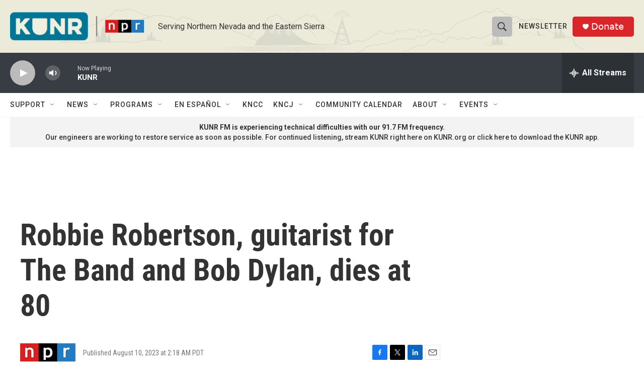

--- FILE ---
content_type: text/html; charset=utf-8
request_url: https://www.google.com/recaptcha/api2/aframe
body_size: 267
content:
<!DOCTYPE HTML><html><head><meta http-equiv="content-type" content="text/html; charset=UTF-8"></head><body><script nonce="U6RZdX12fxx2SN9ydlfgJA">/** Anti-fraud and anti-abuse applications only. See google.com/recaptcha */ try{var clients={'sodar':'https://pagead2.googlesyndication.com/pagead/sodar?'};window.addEventListener("message",function(a){try{if(a.source===window.parent){var b=JSON.parse(a.data);var c=clients[b['id']];if(c){var d=document.createElement('img');d.src=c+b['params']+'&rc='+(localStorage.getItem("rc::a")?sessionStorage.getItem("rc::b"):"");window.document.body.appendChild(d);sessionStorage.setItem("rc::e",parseInt(sessionStorage.getItem("rc::e")||0)+1);localStorage.setItem("rc::h",'1769289750523');}}}catch(b){}});window.parent.postMessage("_grecaptcha_ready", "*");}catch(b){}</script></body></html>